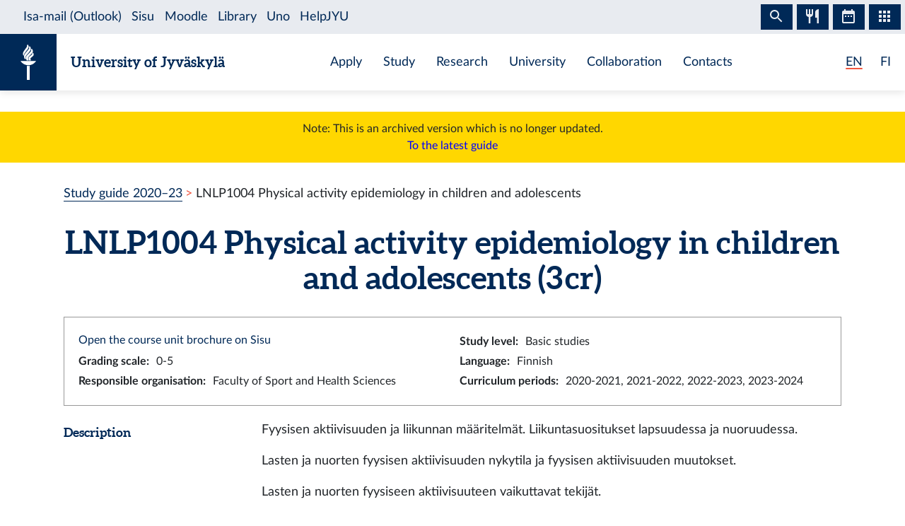

--- FILE ---
content_type: text/html; charset=utf-8
request_url: https://studyguide.jyu.fi/2022/en/courseunit/lnlp1004/
body_size: 6381
content:
<!DOCTYPE html><html lang="en" class="has-jybar"><head><meta charSet="utf-8"/><meta http-equiv="x-ua-compatible" content="ie=edge"/><meta name="viewport" content="width=device-width, initial-scale=1, shrink-to-fit=no"/><link href="/2022/styles.a09dbd01abeb1dafa6a8.css" rel="stylesheet" type="text/css"/><meta name="generator" content="Gatsby 2.21.7"/><link rel="icon" href="/2022/favicon-32x32.png?v=c840b864262da8cca336722e31d2301a"/><link rel="manifest" href="/2022/manifest_en.webmanifest"/><meta name="theme-color" content="#002957"/><link rel="apple-touch-icon" sizes="48x48" href="/2022/icons/icon-48x48.png?v=c840b864262da8cca336722e31d2301a"/><link rel="apple-touch-icon" sizes="72x72" href="/2022/icons/icon-72x72.png?v=c840b864262da8cca336722e31d2301a"/><link rel="apple-touch-icon" sizes="96x96" href="/2022/icons/icon-96x96.png?v=c840b864262da8cca336722e31d2301a"/><link rel="apple-touch-icon" sizes="144x144" href="/2022/icons/icon-144x144.png?v=c840b864262da8cca336722e31d2301a"/><link rel="apple-touch-icon" sizes="192x192" href="/2022/icons/icon-192x192.png?v=c840b864262da8cca336722e31d2301a"/><link rel="apple-touch-icon" sizes="256x256" href="/2022/icons/icon-256x256.png?v=c840b864262da8cca336722e31d2301a"/><link rel="apple-touch-icon" sizes="384x384" href="/2022/icons/icon-384x384.png?v=c840b864262da8cca336722e31d2301a"/><link rel="apple-touch-icon" sizes="512x512" href="/2022/icons/icon-512x512.png?v=c840b864262da8cca336722e31d2301a"/><style data-styled="" data-styled-version="5.1.0">.brHBuH{display:-webkit-box;display:-webkit-flex;display:-ms-flexbox;display:flex;-webkit-align-items:center;-webkit-box-align:center;-ms-flex-align:center;align-items:center;}/*!sc*/
.brHBuH:hover{-webkit-text-decoration:none;text-decoration:none;}/*!sc*/
data-styled.g1[id="BrandLogo__StyledExternalLink-i6whz0-0"]{content:"brHBuH,"}/*!sc*/
.iawLqL{font-size:20px;font-family:"Aleo",Georgia,"Times New Roman",Times,serif;line-height:1.2;}/*!sc*/
data-styled.g2[id="BrandLogo__StyledBrandText-i6whz0-1"]{content:"iawLqL,"}/*!sc*/
.djIUPQ li:nth-last-child(1){margin-left:25.22px;}/*!sc*/
@media (max-width:576px){.djIUPQ{padding-left:0;}.djIUPQ li:nth-last-child(1){margin-left:15px;}}/*!sc*/
data-styled.g3[id="LanguageSwitch__LanguageList-w2mdrh-0"]{content:"djIUPQ,"}/*!sc*/
.kheoFf{color:inherit;}/*!sc*/
.kheoFf:hover{cursor:pointer;color:inherit;-webkit-text-decoration:none;text-decoration:none;}/*!sc*/
data-styled.g4[id="LanguageSwitch__StyledLink-w2mdrh-1"]{content:"kheoFf,"}/*!sc*/
.bThgpW{position:relative;overflow:hidden;}/*!sc*/
.bThgpW::after{content:'';background-color:#f1563f;border-radius:5px;position:absolute;left:0;bottom:-2px;width:100%;height:2px;-webkit-transition:all 0.3s;transition:all 0.3s;}/*!sc*/
.bThgpW:hover::after{width:100%;}/*!sc*/
.duAqQW{position:relative;overflow:hidden;}/*!sc*/
.duAqQW::after{content:'';background-color:#f1563f;border-radius:5px;position:absolute;left:0;bottom:-2px;width:0;height:2px;-webkit-transition:all 0.3s;transition:all 0.3s;}/*!sc*/
.duAqQW:hover::after{width:100%;}/*!sc*/
data-styled.g5[id="LanguageSwitch__Underline-w2mdrh-2"]{content:"bThgpW,duAqQW,"}/*!sc*/
.cCnMPp{box-shadow:rgba(0,0,0,0.1) 0px 3px 10px;}/*!sc*/
data-styled.g6[id="Header__Navbar-sc-15fqmtv-0"]{content:"cCnMPp,"}/*!sc*/
.iCelII{width:auto;}/*!sc*/
@media (min-width:){.iCelII{width:auto;}}/*!sc*/
data-styled.g7[id="Header__LanguageWrapper-sc-15fqmtv-1"]{content:"iCelII,"}/*!sc*/
.ghCPep{box-shadow:rgba(0,0,0,0.1) 0px -3px 10px;}/*!sc*/
data-styled.g8[id="Footer__StyledFooter-sc-1ww75ni-0"]{content:"ghCPep,"}/*!sc*/
.kwvMek a{margin-left:38px;}/*!sc*/
@media (max-width:576px){.kwvMek{padding-top:25px;}}/*!sc*/
data-styled.g9[id="Footer__SocialLinksContainer-sc-1ww75ni-1"]{content:"kwvMek,"}/*!sc*/
.gEnpYy{color:#002957;font-size:25px;-webkit-transition:all 0.3s;transition:all 0.3s;}/*!sc*/
.gEnpYy:hover{color:#002957;opacity:0.7;}/*!sc*/
.dPeJJl{color:#002957;font-size:22px;-webkit-transition:all 0.3s;transition:all 0.3s;}/*!sc*/
.dPeJJl:hover{color:#002957;opacity:0.7;}/*!sc*/
data-styled.g10[id="Footer__StyledLink-sc-1ww75ni-2"]{content:"gEnpYy,dPeJJl,"}/*!sc*/
.dcvKVf{min-height:calc(100vh - 48px);display:-webkit-box;display:-webkit-flex;display:-ms-flexbox;display:flex;-webkit-flex-flow:column nowrap;-ms-flex-flow:column nowrap;flex-flow:column nowrap;}/*!sc*/
data-styled.g11[id="Layout__TopLevelContainer-q242yx-0"]{content:"dcvKVf,"}/*!sc*/
.jEdnhU{display:-webkit-box;display:-webkit-flex;display:-ms-flexbox;display:flex;-webkit-flex-flow:column nowrap;-ms-flex-flow:column nowrap;flex-flow:column nowrap;-webkit-align-items:center;-webkit-box-align:center;-ms-flex-align:center;align-items:center;margin-top:30px;}/*!sc*/
data-styled.g12[id="Layout__ContentSection-q242yx-1"]{content:"jEdnhU,"}/*!sc*/
.eKCLAz{background:gold;text-align:center;padding:12px;margin-bottom:30px;}/*!sc*/
.eKCLAz a{color:blue;}/*!sc*/
data-styled.g13[id="Layout__NotificationBox-q242yx-2"]{content:"eKCLAz,"}/*!sc*/
.eZbIau{display:-webkit-box;display:-webkit-flex;display:-ms-flexbox;display:flex;-webkit-align-items:center;-webkit-box-align:center;-ms-flex-align:center;align-items:center;font-size:18px;font-weight:bold;margin-bottom:0;}/*!sc*/
data-styled.g37[id="DataRow__FieldHeader-dgsuuv-0"]{content:"eZbIau,"}/*!sc*/
.hKtZao{display:-webkit-box;display:-webkit-flex;display:-ms-flexbox;display:flex;-webkit-align-items:center;-webkit-box-align:center;-ms-flex-align:center;align-items:center;margin-bottom:0;}/*!sc*/
.hKtZao a{color:#002957;border-color:#002957;}/*!sc*/
.hKtZao a:hover{color:#002957;-webkit-text-decoration:none;text-decoration:none;border-bottom-color:transparent;}/*!sc*/
data-styled.g38[id="DataRow__FieldContentCol-dgsuuv-1"]{content:"hKtZao,"}/*!sc*/
.jtuvgX{display:-webkit-box;display:-webkit-flex;display:-ms-flexbox;display:flex;-webkit-flex-flow:row nowrap;-ms-flex-flow:row nowrap;flex-flow:row nowrap;-webkit-box-pack:start;-webkit-justify-content:flex-start;-ms-flex-pack:start;justify-content:flex-start;-webkit-align-items:flex-start;-webkit-box-align:flex-start;-ms-flex-align:flex-start;align-items:flex-start;}/*!sc*/
.jtuvgX *{font-size:inherit;margin-left:0;padding-left:0;}/*!sc*/
.jtuvgX *:last-child{margin-bottom:0;}/*!sc*/
.jtuvgX ul{padding-left:15px;}/*!sc*/
data-styled.g39[id="DataRow__SmallRowContainer-dgsuuv-2"]{content:"jtuvgX,"}/*!sc*/
.ZltFm{min-height:28px;margin-right:10px;display:-webkit-box;display:-webkit-flex;display:-ms-flexbox;display:flex;-webkit-flex-flow:row nowrap;-ms-flex-flow:row nowrap;flex-flow:row nowrap;-webkit-align-items:center;-webkit-box-align:center;-ms-flex-align:center;align-items:center;}/*!sc*/
data-styled.g40[id="DataRow__SmallRowPart-dgsuuv-3"]{content:"ZltFm,"}/*!sc*/
.ZbLJi{border:1px solid #999;padding:20px;margin-bottom:20px;}/*!sc*/
data-styled.g41[id="CourseUnitPage__InfoBox-sc-12bkusc-0"]{content:"ZbLJi,"}/*!sc*/
.bNPzhX{font-size:22px;}/*!sc*/
data-styled.g47[id="CourseUnitPage__CompletionMethodHeader-sc-12bkusc-6"]{content:"bNPzhX,"}/*!sc*/
.bQhxXa{-webkit-transition:color 200ms;transition:color 200ms;}/*!sc*/
data-styled.g48[id="CourseUnitPage__DimmableRow-sc-12bkusc-7"]{content:"bQhxXa,"}/*!sc*/
.ivTjNx{-webkit-transition:color 200ms;transition:color 200ms;cursor:pointer;}/*!sc*/
.ivTjNx:nth-child(4n + 3){background:#f6f7f7;}/*!sc*/
data-styled.g49[id="CourseUnitPage__MethodRow-sc-12bkusc-8"]{content:"ivTjNx,"}/*!sc*/
.gnbkSS{border:1px solid black;border-bottom:none;padding:6px 12px;}/*!sc*/
.gnbkSS::before{content:'';position:absolute;top:0;bottom:0;left:0;width:2px;background:transparent;-webkit-transition:background 200ms;transition:background 200ms;}/*!sc*/
data-styled.g50[id="CourseUnitPage__BorderedCol-sc-12bkusc-9"]{content:"gnbkSS,"}/*!sc*/
.hlomCO{max-width:40px;border-left:1px solid black;display:-webkit-box;display:-webkit-flex;display:-ms-flexbox;display:flex;-webkit-box-pack:center;-webkit-justify-content:center;-ms-flex-pack:center;justify-content:center;-webkit-align-items:center;-webkit-box-align:center;-ms-flex-align:center;align-items:center;font-weight:normal;}/*!sc*/
.hlomCO:nth-child(even){background:#f6f7f7;}/*!sc*/
.hlomCO::before{content:'';position:absolute;top:0;bottom:0;left:0;width:2px;background:transparent;-webkit-transition:background 200ms;transition:background 200ms;}/*!sc*/
.hlomCO::after{content:'';position:absolute;top:0;left:0;right:0;height:2px;background:transparent;-webkit-transition:background 200ms;transition:background 200ms;}/*!sc*/
data-styled.g51[id="CourseUnitPage__CrossColNoSeparator-sc-12bkusc-10"]{content:"hlomCO,"}/*!sc*/
.iFcKLZ{max-width:40px;border-left:1px solid black;display:-webkit-box;display:-webkit-flex;display:-ms-flexbox;display:flex;-webkit-box-pack:center;-webkit-justify-content:center;-ms-flex-pack:center;justify-content:center;-webkit-align-items:center;-webkit-box-align:center;-ms-flex-align:center;align-items:center;font-weight:normal;border-top:1px solid #002957;}/*!sc*/
.iFcKLZ:nth-child(even){background:#f6f7f7;}/*!sc*/
.iFcKLZ::before{content:'';position:absolute;top:0;bottom:0;left:0;width:2px;background:transparent;-webkit-transition:background 200ms;transition:background 200ms;}/*!sc*/
.iFcKLZ::after{content:'';position:absolute;top:0;left:0;right:0;height:2px;background:transparent;-webkit-transition:background 200ms;transition:background 200ms;}/*!sc*/
data-styled.g52[id="CourseUnitPage__CrossCol-sc-12bkusc-11"]{content:"iFcKLZ,"}/*!sc*/
.bKWldw{border-bottom:1px solid #002957;}/*!sc*/
data-styled.g53[id="CourseUnitPage__BottomRow-sc-12bkusc-12"]{content:"bKWldw,"}/*!sc*/
.eAWVIf{padding-left:25px;}/*!sc*/
data-styled.g54[id="CourseUnitPage__LessPaddedUl-sc-12bkusc-13"]{content:"eAWVIf,"}/*!sc*/
</style><title data-react-helmet="true">Physical activity epidemiology in children and adolescents — University of Jyväskylä Study Guide</title><link data-react-helmet="true" rel="canonical" href="https://studyguide.jyu.fi/en/courseunit/lnlp1004/"/><link data-react-helmet="true" rel="alternate" href="/2022/fi/opintojakso/lnlp1004/" hrefLang="fi"/><link data-react-helmet="true" rel="alternate" href="/2022/en/courseunit/lnlp1004/" hrefLang="en"/><meta data-react-helmet="true" name="twitter:card" content="summary"/><meta data-react-helmet="true" name="twitter:image" content="https://studyguide.jyu.fi/static/ce372135c0eba53ba436e0bd6889bb91/logo.png"/><meta data-react-helmet="true" name="twitter:title" content="Physical activity epidemiology in children and adolescents — University of Jyväskylä Study Guide"/><meta data-react-helmet="true" name="twitter:url" content="https://studyguide.jyu.fi/en/courseunit/lnlp1004/"/><meta data-react-helmet="true" property="og:image" content="https://studyguide.jyu.fi/static/ce372135c0eba53ba436e0bd6889bb91/logo.png"/><meta data-react-helmet="true" property="og:image:type" content="image/png"/><meta data-react-helmet="true" property="og:site_name" content="University of Jyväskylä Study Guide"/><meta data-react-helmet="true" property="og:title" content="Physical activity epidemiology in children and adolescents — University of Jyväskylä Study Guide"/><meta data-react-helmet="true" property="og:type" content="website"/><meta data-react-helmet="true" property="og:url" content="https://studyguide.jyu.fi/en/courseunit/lnlp1004/"/><link rel="preconnect" href="//piwik.app.jyu.fi"/><link rel="sitemap" type="application/xml" href="/2022/sitemap.xml"/><script src="https://jybar.app.jyu.fi/loader.js" data-name="jybar" async="" data-nocollapse="1"></script><link as="script" rel="preload" href="/2022/webpack-runtime-d3c371ccbecccb3e71f3.js"/><link as="script" rel="preload" href="/2022/framework-e6fcb6227d976f0a1991.js"/><link as="script" rel="preload" href="/2022/a9a7754c-0ea795c5668d4116a4b3.js"/><link as="script" rel="preload" href="/2022/cb1608f2-cc8189ffaba789bd7ea1.js"/><link as="script" rel="preload" href="/2022/app-c0c67111afac1aaf3f3f.js"/><link as="script" rel="preload" href="/2022/styles-8636a280cbc61d53ad10.js"/><link as="script" rel="preload" href="/2022/29107295-9b8948059ff0695f427a.js"/><link as="script" rel="preload" href="/2022/d26281d9f2a1cd0098da8eea625ace23a2ca8072-03ee4ff7e2f86eb70cf0.js"/><link as="script" rel="preload" href="/2022/499f3ebf9ba68e975685a143d48f7d9f94698d73-213138fe7a75a8911a16.js"/><link as="script" rel="preload" href="/2022/component---src-templates-module-page-tsx-1ca6c1799192ac906fa1.js"/><link as="fetch" rel="preload" href="/2022/page-data/en/courseunit/lnlp1004/page-data.json" crossorigin="anonymous"/><link as="fetch" rel="preload" href="/2022/page-data/app-data.json" crossorigin="anonymous"/></head><body><div id="___gatsby"><div style="outline:none" tabindex="-1" id="gatsby-focus-wrapper"><div class="Layout__TopLevelContainer-q242yx-0 dcvKVf"><div class="mb-60px mb-md-110px"><nav id="skip-links" aria-label="Shortcuts" data-nosnippet="data-nosnippet"><a class="sr-only sr-only-focusable position-absolute bg-white" style="z-index:1" href="#content">Skip to content</a></nav><header class="Header__Navbar-sc-15fqmtv-0 cCnMPp navbar navbar-white"><div class="d-flex justify-content-between w-100" data-nosnippet="data-nosnippet"><div class="d-flex align-items-center " data-nosnippet="data-nosnippet"><a class="BrandLogo__StyledExternalLink-i6whz0-0 brHBuH d-flex align-items-center" href="https://www.jyu.fi/en"><div class="site-logo-container"><span class="site-logo"></span></div><span class="BrandLogo__StyledBrandText-i6whz0-1 iawLqL font-weight-bold ml-2 ml-sm-20px text-blue">University of Jyväskylä</span></a></div><div class="site-links-container d-none d-lg-flex"><ul class="d-flex justify-content-around align-items-center mx-auto mb-0 pl-0 h-100"><li><a href="https://www.jyu.fi/en/apply">Apply</a></li><li><a href="https://www.jyu.fi/en/study">Study</a></li><li><a href="https://www.jyu.fi/en/research">Research</a></li><li><a href="https://www.jyu.fi/en/university">University</a></li><li><a href="https://www.jyu.fi/en/collaboration">Collaboration</a></li><li><a href="https://www.jyu.fi/en/contacts">Contacts</a></li></ul></div><div class="Header__LanguageWrapper-sc-15fqmtv-1 iCelII Language-switch d-flex align-items-center justify-content-center mr-3 mr-sm-4"><nav class="text-blue language-switch" aria-label="Language menu, kielivalikko"><ul class="LanguageSwitch__LanguageList-w2mdrh-0 djIUPQ d-inline-flex mb-0"><li class="d-inline"><span color="#f1563f" width="2px" class="LanguageSwitch__Underline-w2mdrh-2 bThgpW">EN</span></li><li class="d-inline"><a lang="fi" aria-label="Suomi: vaihda kieli suomeksi" class="LanguageSwitch__StyledLink-w2mdrh-1 kheoFf" href="/2022/fi/opintojakso/lnlp1004/"><span color="#f1563f" width="2px" class="LanguageSwitch__Underline-w2mdrh-2 duAqQW">FI</span></a></li></ul></nav></div></div></header><div class="Layout__NotificationBox-q242yx-2 eKCLAz">Note: This is an archived version which is no longer updated.<br/><a href="https://studyguide.jyu.fi">To the latest guide</a></div><div data-nosnippet="data-nosnippet" class="container"><nav aria-label="breadcrumb"><ol class="breadcrumb"><li class="breadcrumb-item"><a href="/2022/en/">Study guide 2020–23</a></li><li class="breadcrumb-item active" aria-current="page">LNLP1004 Physical activity epidemiology in children and adolescents</li></ol></nav></div><section id="content" role="main" class="Layout__ContentSection-q242yx-1 jEdnhU"><div class="container-md"><h1 class="text-center mb-30px">LNLP1004 Physical activity epidemiology in children and adolescents (3 cr)</h1><div class="CourseUnitPage__InfoBox-sc-12bkusc-0 ZbLJi container-fluid"><div class="row"><div class="col-md-6 col-12"><a href="https://sisu.jyu.fi/student/courseunit/otm-7995eef3-e3ae-4475-9e7e-98d331430e50/brochure" target="_blank" rel="noopener noreferrer">Open the course unit brochure on Sisu</a></div><div class="col-md-6 col-12"><div class="DataRow__SmallRowContainer-dgsuuv-2 jtuvgX"><div class="DataRow__SmallRowPart-dgsuuv-3 ZltFm"><b>Study level<!-- -->:</b></div><div class="DataRow__SmallRowPart-dgsuuv-3 ZltFm">Basic studies</div></div></div><div class="col-md-6 col-12"><div class="DataRow__SmallRowContainer-dgsuuv-2 jtuvgX"><div class="DataRow__SmallRowPart-dgsuuv-3 ZltFm"><b>Grading scale<!-- -->:</b></div><div class="DataRow__SmallRowPart-dgsuuv-3 ZltFm">0-5</div></div></div><div class="col-md-6 col-12"><div class="DataRow__SmallRowContainer-dgsuuv-2 jtuvgX"><div class="DataRow__SmallRowPart-dgsuuv-3 ZltFm"><b>Language<!-- -->:</b></div><div class="DataRow__SmallRowPart-dgsuuv-3 ZltFm">Finnish</div></div></div><div class="col-md-6 col-12"><div class="DataRow__SmallRowContainer-dgsuuv-2 jtuvgX"><div class="DataRow__SmallRowPart-dgsuuv-3 ZltFm"><b>Responsible organisation<!-- -->:</b></div><div class="DataRow__SmallRowPart-dgsuuv-3 ZltFm">Faculty of Sport and Health Sciences</div></div></div><div class="col-md-6 col-12"><div class="DataRow__SmallRowContainer-dgsuuv-2 jtuvgX"><div class="DataRow__SmallRowPart-dgsuuv-3 ZltFm"><b>Curriculum periods<!-- -->:</b></div><div class="DataRow__SmallRowPart-dgsuuv-3 ZltFm">2020-2021, 2021-2022, 2022-2023, 2023-2024</div></div></div></div></div><div><div class="mb-3 row"><div class="col-lg col-12"><h2 class="DataRow__FieldHeader-dgsuuv-0 eZbIau">Description</h2></div><div class="DataRow__FieldContentCol-dgsuuv-1 hKtZao col-lg-9 col-12"><div><span><p>Fyysisen aktiivisuuden ja liikunnan määritelmät. Liikuntasuositukset lapsuudessa ja nuoruudessa. </p><p>Lasten ja nuorten fyysisen aktiivisuuden nykytila ja fyysisen aktiivisuuden muutokset. </p>Lasten ja nuorten fyysiseen
aktiivisuuteen vaikuttavat tekijät.</span></div></div></div><div class="mb-3 row"><div class="col-lg col-12"><h2 class="DataRow__FieldHeader-dgsuuv-0 eZbIau">Learning outcomes</h2></div><div class="DataRow__FieldContentCol-dgsuuv-1 hKtZao col-lg-9 col-12"><div><span><p>Opintojakson suoritettuaan opiskelija  </p><ul><li>tuntee fyysisen aktiivisuuden ja liikunnan eri määritelmät. </li><li>tietää liikuntasuositukset lapsuuden ja nuoruuden eri vaiheissa.</li><li>osaa hahmottaa kriittisesti liikunnan nykytilan ja sen muutokset suhteessa mittausmenetelmien vahvuuksiin ja heikkouksiin. </li></ul></span></div></div></div><div class="mb-3 row"><div class="col-lg col-12"><h2 class="DataRow__FieldHeader-dgsuuv-0 eZbIau">Compulsory prerequisites</h2></div><div class="DataRow__FieldContentCol-dgsuuv-1 hKtZao col-lg-9 col-12"><div><ul class="CourseUnitPage__LessPaddedUl-sc-12bkusc-13 eAWVIf"><li>Prerequisite group 1<ul class="CourseUnitPage__LessPaddedUl-sc-12bkusc-13 eAWVIf"><li><a href="/2022/en/courseunit/lnlp1001/">LNLP1001 Growth, maturation, and development in paediatric exercise science (5 cr)</a></li></ul></li></ul></div></div></div><div class="mb-3 row"><div class="col-lg col-12"><h2 class="DataRow__FieldHeader-dgsuuv-0 eZbIau">Study materials</h2></div><div class="DataRow__FieldContentCol-dgsuuv-1 hKtZao col-lg-9 col-12"><div><span><p>Verkkoluennot sekä muu
Moodlessa jaettu tieteellinen ajankohtainen materiaali<br /></p></span></div></div></div></div><h2 class="mb-3">Completion methods</h2><div>These completion methods are for University of Jyväskylä degree students. Other options:<ul><li><a href="/2022/en/courseunit/lnlp1004/">Open University</a></li></ul></div><div class="container-fluid"><div tabindex="0" dim="0" class="CourseUnitPage__DimmableRow-sc-12bkusc-7 CourseUnitPage__MethodRow-sc-12bkusc-8 ivTjNx row"><div highlight="0" class="CourseUnitPage__BorderedCol-sc-12bkusc-9 gnbkSS col"><h3 class="CourseUnitPage__CompletionMethodHeader-sc-12bkusc-6 bNPzhX">Method 1</h3><div class="DataRow__SmallRowContainer-dgsuuv-2 jtuvgX"><div class="DataRow__SmallRowPart-dgsuuv-3 ZltFm"><b>Evaluation criteria<!-- -->:</b></div><div class="DataRow__SmallRowPart-dgsuuv-3 ZltFm">Verkkotentti 100 %</div></div><div class="mt-1"><div>Select all marked parts</div></div></div></div><div class="row"><div highlight="0" class="CourseUnitPage__CrossColNoSeparator-sc-12bkusc-10 hlomCO col"></div><div class="CourseUnitPage__BorderedCol-sc-12bkusc-9 gnbkSS col"><b>Parts of the completion methods</b></div></div><div dim="0" class="CourseUnitPage__DimmableRow-sc-12bkusc-7 bQhxXa row"><div highlight="0" class="CourseUnitPage__CrossColNoSeparator-sc-12bkusc-10 CourseUnitPage__CrossCol-sc-12bkusc-11 iFcKLZ col"><span aria-label="Belongs to method 1">x</span></div><div class="CourseUnitPage__BorderedCol-sc-12bkusc-9 gnbkSS col"><h3 class="CourseUnitPage__CompletionMethodHeader-sc-12bkusc-6 bNPzhX">Exam (3 cr)</h3><div class="DataRow__SmallRowContainer-dgsuuv-2 jtuvgX"><div class="DataRow__SmallRowPart-dgsuuv-3 ZltFm"><b>Type<!-- -->:</b></div><div class="DataRow__SmallRowPart-dgsuuv-3 ZltFm">Exam</div></div><div class="DataRow__SmallRowContainer-dgsuuv-2 jtuvgX"><div class="DataRow__SmallRowPart-dgsuuv-3 ZltFm"><b>Grading scale<!-- -->:</b></div><div class="DataRow__SmallRowPart-dgsuuv-3 ZltFm">0-5</div></div><div class="DataRow__SmallRowContainer-dgsuuv-2 jtuvgX"><div class="DataRow__SmallRowPart-dgsuuv-3 ZltFm"><b>Language<!-- -->:</b></div><div class="DataRow__SmallRowPart-dgsuuv-3 ZltFm">Finnish</div></div><span class="text-muted">No published teaching</span></div></div><div class="CourseUnitPage__BottomRow-sc-12bkusc-12 bKWldw row"></div></div></div></section></div><footer id="footer" class="Footer__StyledFooter-sc-1ww75ni-0 ghCPep d-flex flex-column flex-sm-row flex-wrap justify-content-between w-100 mt-auto mt-110px"><div class="d-flex align-items-center " data-nosnippet="data-nosnippet"><a class="BrandLogo__StyledExternalLink-i6whz0-0 brHBuH d-flex align-items-center" href="https://www.jyu.fi/en"><div class="site-logo-container"><span class="site-logo"></span></div><span class="BrandLogo__StyledBrandText-i6whz0-1 iawLqL font-weight-bold ml-2 ml-sm-20px ">University of Jyväskylä</span></a></div><div class="Footer__SocialLinksContainer-sc-1ww75ni-1 kwvMek d-flex my-2 my-sm-0 justify-content-center align-items-center mx-auto" data-nosnippet="data-nosnippet"><a href="https://www.facebook.com/JyvaskylaUniversity/" font-size="25px" aria-label="Go to the University of Jyväskylä Facebook page" class="Footer__StyledLink-sc-1ww75ni-2 gEnpYy ml-0"></a><a href="https://www.instagram.com/uniofjyvaskyla/" font-size="25px" aria-label="Go to the University of Jyväskylä Instagram page" class="Footer__StyledLink-sc-1ww75ni-2 gEnpYy"></a><a href="https://www.linkedin.com/school/166642/" font-size="25px" aria-label="Go to the University of Jyväskylä Linkedin page" class="Footer__StyledLink-sc-1ww75ni-2 gEnpYy"></a><a href="https://twitter.com/uniofjyvaskyla" font-size="22px" aria-label="Go to the University of Jyväskylä Twitter page" class="Footer__StyledLink-sc-1ww75ni-2 dPeJJl"></a><a href="https://www.youtube.com/user/JyvaskylaUniversity" font-size="25px" aria-label="Go to the University of Jyväskylä Youtube page" class="Footer__StyledLink-sc-1ww75ni-2 gEnpYy"></a></div><div class="d-flex flex-column flex-sm-row justify-content-center align-items-center mr-0 mr-sm-3" data-nosnippet="data-nosnippet"><div class="d-flex my-2 my-sm-0"><div class="AccessibilityContainer"><a class="textLink" aria-label="Go to JYU accessibility page" href="/2022/en/accessibility"> <!-- -->Accessibility<!-- --> </a></div></div></div></footer></div></div><div id="gatsby-announcer" style="position:absolute;top:0;width:1px;height:1px;padding:0;overflow:hidden;clip:rect(0, 0, 0, 0);white-space:nowrap;border:0" aria-live="assertive" aria-atomic="true"></div></div><script>
    window.dev = undefined
    if (window.dev === true || !(navigator.doNotTrack === '1' || window.doNotTrack === '1')) {
      window._paq = window._paq || [];
      
      
      
      window._paq.push(['setTrackerUrl', '//piwik.app.jyu.fi/piwik.php']);
      window._paq.push(['setSiteId', '12']);
      window._paq.push(['enableHeartBeatTimer']);
      window.start = new Date();

      (function() {
        var d=document, g=d.createElement('script'), s=d.getElementsByTagName('script')[0];
        g.type='text/javascript'; g.async=true; g.defer=true; g.src='//piwik.app.jyu.fi/piwik.js'; s.parentNode.insertBefore(g,s);
      })();

      if (window.dev === true) {
        console.debug('[Matomo] Tracking initialized')
        console.debug('[Matomo] matomoUrl: //piwik.app.jyu.fi, siteId: 12')
      }
    }
  </script><noscript><img src="//piwik.app.jyu.fi/piwik.php?idsite=12&rec=1&url=https://opinto-opas.jyu.fi/en/courseunit/lnlp1004/" style="border:0" alt="tracker" /></noscript><script id="gatsby-script-loader">/*<![CDATA[*/window.pagePath="/en/courseunit/lnlp1004/";/*]]>*/</script><script id="gatsby-chunk-mapping">/*<![CDATA[*/window.___chunkMapping={"app":["/app-c0c67111afac1aaf3f3f.js"],"component---src-pages-404-tsx":["/component---src-pages-404-tsx-18eef84962056827f273.js"],"component---src-pages-en-accessibility-tsx":["/component---src-pages-en-accessibility-tsx-405aacbc84cfad10a005.js"],"component---src-pages-en-archive-tsx":["/component---src-pages-en-archive-tsx-e3ea4d673247db4477c0.js"],"component---src-pages-en-index-tsx":["/component---src-pages-en-index-tsx-abdfdba19c30233dd7bf.js"],"component---src-pages-en-organisations-tsx":["/component---src-pages-en-organisations-tsx-a07ef751ce7f467a7fe6.js"],"component---src-pages-en-search-tsx":["/component---src-pages-en-search-tsx-b10321f990e68b7a41c6.js"],"component---src-pages-fi-arkisto-tsx":["/component---src-pages-fi-arkisto-tsx-feac66797276087a729a.js"],"component---src-pages-fi-haku-tsx":["/component---src-pages-fi-haku-tsx-e2bca635931dcf16db78.js"],"component---src-pages-fi-index-tsx":["/component---src-pages-fi-index-tsx-6ece178929111aea7405.js"],"component---src-pages-fi-saavutettavuus-tsx":["/component---src-pages-fi-saavutettavuus-tsx-a201f76f419f7a2cab38.js"],"component---src-pages-fi-yksikot-tsx":["/component---src-pages-fi-yksikot-tsx-f2516926789ae52bf279.js"],"component---src-pages-index-tsx":["/component---src-pages-index-tsx-4231a96f6d8df2d2a261.js"],"component---src-templates-content-page-tsx":[],"component---src-templates-course-unit-page-tsx":[],"component---src-templates-education-page-tsx":["/component---src-templates-education-page-tsx-afc48ce65890757c2797.js"],"component---src-templates-module-page-tsx":["/component---src-templates-module-page-tsx-1ca6c1799192ac906fa1.js"],"component---src-templates-open-university-page-tsx":["/component---src-templates-open-university-page-tsx-449a9a195cd1de4a64e3.js"],"component---src-templates-organisation-page-tsx":["/component---src-templates-organisation-page-tsx-35d3bd4b98dea1a0f062.js"]};/*]]>*/</script><script src="/2022/component---src-templates-module-page-tsx-1ca6c1799192ac906fa1.js" async=""></script><script src="/2022/499f3ebf9ba68e975685a143d48f7d9f94698d73-213138fe7a75a8911a16.js" async=""></script><script src="/2022/d26281d9f2a1cd0098da8eea625ace23a2ca8072-03ee4ff7e2f86eb70cf0.js" async=""></script><script src="/2022/29107295-9b8948059ff0695f427a.js" async=""></script><script src="/2022/styles-8636a280cbc61d53ad10.js" async=""></script><script src="/2022/app-c0c67111afac1aaf3f3f.js" async=""></script><script src="/2022/cb1608f2-cc8189ffaba789bd7ea1.js" async=""></script><script src="/2022/a9a7754c-0ea795c5668d4116a4b3.js" async=""></script><script src="/2022/framework-e6fcb6227d976f0a1991.js" async=""></script><script src="/2022/webpack-runtime-d3c371ccbecccb3e71f3.js" async=""></script></body></html>